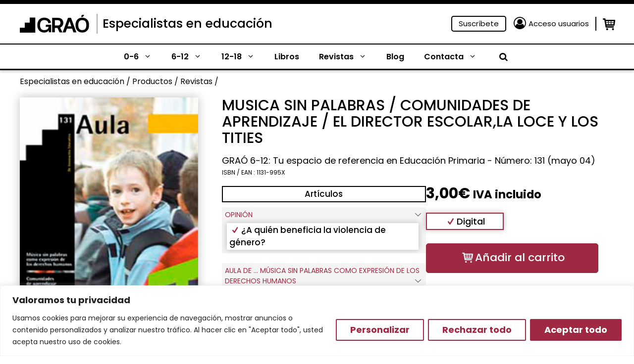

--- FILE ---
content_type: text/css
request_url: https://www.grao.com/wp-content/plugins/close-grao-web/includes/theme/css/fonts.css?ver=2.9.1.0
body_size: 226
content:
/**
 * ## Tipografía
 * --------------------------- */
/* poppins-regular - latin */
@font-face {
  font-display: swap;
  font-family: 'Poppins';
  font-style: normal;
  font-weight: 400;
  src: url('../fonts/poppins-v20-latin-regular.woff2') format('woff2'),
       url('../fonts/poppins-v20-latin-regular.ttf') format('truetype');
}

/* poppins-italic - latin */
@font-face {
  font-display: swap;
  font-family: 'Poppins';
  font-style: italic;
  font-weight: 400;
  src: url('../fonts/poppins-v20-latin-italic.woff2') format('woff2'),
       url('../fonts/poppins-v20-latin-italic.ttf') format('truetype');
}

/* poppins-500 - latin */
@font-face {
  font-display: swap;
  font-family: 'Poppins';
  font-style: normal;
  font-weight: 500;
  src: url('../fonts/poppins-v20-latin-500.woff2') format('woff2'),
       url('../fonts/poppins-v20-latin-500.ttf') format('truetype');
}

/* poppins-600 - latin */
@font-face {
  font-display: swap;
  font-family: 'Poppins';
  font-style: normal;
  font-weight: 600;
  src: url('../fonts/poppins-v20-latin-600.woff2') format('woff2'),
       url('../fonts/poppins-v20-latin-600.ttf') format('truetype');
}

/* poppins-700 - latin */
@font-face {
  font-display: swap;
  font-family: 'Poppins';
  font-style: normal;
  font-weight: 700;
  src: url('../fonts/poppins-v20-latin-700.woff2') format('woff2'),
       url('../fonts/poppins-v20-latin-700.ttf') format('truetype');
}

/* poppins-800 - latin */
@font-face {
  font-display: swap;
  font-family: 'Poppins';
  font-style: normal;
  font-weight: 800;
  src: url('../fonts/poppins-v20-latin-800.woff2') format('woff2'),
       url('../fonts/poppins-v20-latin-800.ttf') format('truetype');
}

/**
 * ## Iconos
 * --------------------------- */

@font-face {
  font-family: 'icons';
  src: url('../fonts/icons.eot?73631461');
  src: url('../fonts/icons.eot?73631461#iefix') format('embedded-opentype'),
       url('../fonts/icons.woff2?73631461') format('woff2'),
       url('../fonts/icons.woff?73631461') format('woff'),
       url('../fonts/icons.ttf?73631461') format('truetype'),
       url('../fonts/icons.svg?73631461#icons') format('svg');
  font-weight: normal;
  font-style: normal;
}

--- FILE ---
content_type: application/javascript; charset=utf-8
request_url: https://www.grao.com/wp-content/plugins/close-grao-web/includes/theme/js/acordeon.js?ver=2.9.1.0
body_size: 4
content:
button = document.querySelector('.grao-coleccion-ficha .ficha');
if ( button ) {
	button.addEventListener('click', (e) => {
		tabla = document.querySelector('.grao-coleccion-ficha .table');
		if ( tabla.style.display === 'none' ) {
			tabla.style.display = 'flex';
		} else {
			tabla.style.display = 'none';
		}
	});
}